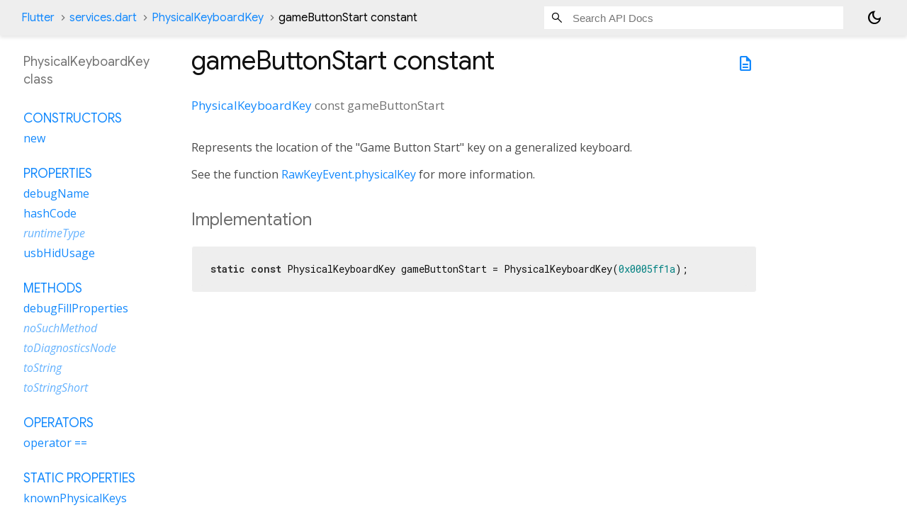

--- FILE ---
content_type: text/html; charset=utf-8
request_url: https://api.flutter.dev/flutter/services/PhysicalKeyboardKey-class-sidebar.html
body_size: 1703
content:
<ol>

      <li class="section-title"><a href="services/PhysicalKeyboardKey-class.html#constructors">Constructors</a></li>
        <li><a href="services/PhysicalKeyboardKey/PhysicalKeyboardKey.html">new</a></li>


    
        <li class="section-title">
          <a href="services/PhysicalKeyboardKey-class.html#instance-properties">Properties</a>
        </li>
          
<li>
  <a href="services/PhysicalKeyboardKey/debugName.html">debugName</a>
</li>
          
<li>
  <a href="services/PhysicalKeyboardKey/hashCode.html">hashCode</a>
</li>
          
<li class="inherited">
  <a href="dart-core/Object/runtimeType.html">runtimeType</a>
</li>
          
<li>
  <a href="services/PhysicalKeyboardKey/usbHidUsage.html">usbHidUsage</a>
</li>

        <li class="section-title"><a href="services/PhysicalKeyboardKey-class.html#instance-methods">Methods</a></li>
          
<li>
  <a href="services/PhysicalKeyboardKey/debugFillProperties.html">debugFillProperties</a>
</li>
          
<li class="inherited">
  <a href="dart-core/Object/noSuchMethod.html">noSuchMethod</a>
</li>
          
<li class="inherited">
  <a href="foundation/Diagnosticable/toDiagnosticsNode.html">toDiagnosticsNode</a>
</li>
          
<li class="inherited">
  <a href="foundation/Diagnosticable/toString.html">toString</a>
</li>
          
<li class="inherited">
  <a href="foundation/Diagnosticable/toStringShort.html">toStringShort</a>
</li>

        <li class="section-title"><a href="services/PhysicalKeyboardKey-class.html#operators">Operators</a></li>
          
<li>
  <a href="services/PhysicalKeyboardKey/operator_equals.html">operator ==</a>
</li>

    

    
      <li class="section-title"><a href="services/PhysicalKeyboardKey-class.html#static-properties">Static properties</a></li>
        <li><a href="services/PhysicalKeyboardKey/knownPhysicalKeys.html">knownPhysicalKeys</a></li>

      <li class="section-title"><a href="services/PhysicalKeyboardKey-class.html#static-methods">Static methods</a></li>
        <li><a href="services/PhysicalKeyboardKey/findKeyByCode.html">findKeyByCode</a></li>

      <li class="section-title"><a href="services/PhysicalKeyboardKey-class.html#constants">Constants</a></li>
        <li><a href="services/PhysicalKeyboardKey/abort-constant.html">abort</a></li>
        <li><a href="services/PhysicalKeyboardKey/again-constant.html">again</a></li>
        <li><a href="services/PhysicalKeyboardKey/altLeft-constant.html">altLeft</a></li>
        <li><a href="services/PhysicalKeyboardKey/altRight-constant.html">altRight</a></li>
        <li><a href="services/PhysicalKeyboardKey/arrowDown-constant.html">arrowDown</a></li>
        <li><a href="services/PhysicalKeyboardKey/arrowLeft-constant.html">arrowLeft</a></li>
        <li><a href="services/PhysicalKeyboardKey/arrowRight-constant.html">arrowRight</a></li>
        <li><a href="services/PhysicalKeyboardKey/arrowUp-constant.html">arrowUp</a></li>
        <li><a href="services/PhysicalKeyboardKey/audioVolumeDown-constant.html">audioVolumeDown</a></li>
        <li><a href="services/PhysicalKeyboardKey/audioVolumeMute-constant.html">audioVolumeMute</a></li>
        <li><a href="services/PhysicalKeyboardKey/audioVolumeUp-constant.html">audioVolumeUp</a></li>
        <li><a href="services/PhysicalKeyboardKey/backquote-constant.html">backquote</a></li>
        <li><a href="services/PhysicalKeyboardKey/backslash-constant.html">backslash</a></li>
        <li><a href="services/PhysicalKeyboardKey/backspace-constant.html">backspace</a></li>
        <li><a href="services/PhysicalKeyboardKey/bassBoost-constant.html">bassBoost</a></li>
        <li><a href="services/PhysicalKeyboardKey/bracketLeft-constant.html">bracketLeft</a></li>
        <li><a href="services/PhysicalKeyboardKey/bracketRight-constant.html">bracketRight</a></li>
        <li><a href="services/PhysicalKeyboardKey/brightnessAuto-constant.html">brightnessAuto</a></li>
        <li><a href="services/PhysicalKeyboardKey/brightnessDown-constant.html">brightnessDown</a></li>
        <li><a href="services/PhysicalKeyboardKey/brightnessMaximum-constant.html">brightnessMaximum</a></li>
        <li><a href="services/PhysicalKeyboardKey/brightnessMinimum-constant.html">brightnessMinimum</a></li>
        <li><a href="services/PhysicalKeyboardKey/brightnessToggle-constant.html">brightnessToggle</a></li>
        <li><a href="services/PhysicalKeyboardKey/brightnessUp-constant.html">brightnessUp</a></li>
        <li><a href="services/PhysicalKeyboardKey/browserBack-constant.html">browserBack</a></li>
        <li><a href="services/PhysicalKeyboardKey/browserFavorites-constant.html">browserFavorites</a></li>
        <li><a href="services/PhysicalKeyboardKey/browserForward-constant.html">browserForward</a></li>
        <li><a href="services/PhysicalKeyboardKey/browserHome-constant.html">browserHome</a></li>
        <li><a href="services/PhysicalKeyboardKey/browserRefresh-constant.html">browserRefresh</a></li>
        <li><a href="services/PhysicalKeyboardKey/browserSearch-constant.html">browserSearch</a></li>
        <li><a href="services/PhysicalKeyboardKey/browserStop-constant.html">browserStop</a></li>
        <li><a href="services/PhysicalKeyboardKey/capsLock-constant.html">capsLock</a></li>
        <li><a href="services/PhysicalKeyboardKey/channelDown-constant.html">channelDown</a></li>
        <li><a href="services/PhysicalKeyboardKey/channelUp-constant.html">channelUp</a></li>
        <li><a href="services/PhysicalKeyboardKey/close-constant.html">close</a></li>
        <li><a href="services/PhysicalKeyboardKey/closedCaptionToggle-constant.html">closedCaptionToggle</a></li>
        <li><a href="services/PhysicalKeyboardKey/comma-constant.html">comma</a></li>
        <li><a href="services/PhysicalKeyboardKey/contextMenu-constant.html">contextMenu</a></li>
        <li><a href="services/PhysicalKeyboardKey/controlLeft-constant.html">controlLeft</a></li>
        <li><a href="services/PhysicalKeyboardKey/controlRight-constant.html">controlRight</a></li>
        <li><a href="services/PhysicalKeyboardKey/convert-constant.html">convert</a></li>
        <li><a href="services/PhysicalKeyboardKey/copy-constant.html">copy</a></li>
        <li><a href="services/PhysicalKeyboardKey/cut-constant.html">cut</a></li>
        <li><a href="services/PhysicalKeyboardKey/delete-constant.html">delete</a></li>
        <li><a href="services/PhysicalKeyboardKey/digit0-constant.html">digit0</a></li>
        <li><a href="services/PhysicalKeyboardKey/digit1-constant.html">digit1</a></li>
        <li><a href="services/PhysicalKeyboardKey/digit2-constant.html">digit2</a></li>
        <li><a href="services/PhysicalKeyboardKey/digit3-constant.html">digit3</a></li>
        <li><a href="services/PhysicalKeyboardKey/digit4-constant.html">digit4</a></li>
        <li><a href="services/PhysicalKeyboardKey/digit5-constant.html">digit5</a></li>
        <li><a href="services/PhysicalKeyboardKey/digit6-constant.html">digit6</a></li>
        <li><a href="services/PhysicalKeyboardKey/digit7-constant.html">digit7</a></li>
        <li><a href="services/PhysicalKeyboardKey/digit8-constant.html">digit8</a></li>
        <li><a href="services/PhysicalKeyboardKey/digit9-constant.html">digit9</a></li>
        <li><a href="services/PhysicalKeyboardKey/displayToggleIntExt-constant.html">displayToggleIntExt</a></li>
        <li><a href="services/PhysicalKeyboardKey/eject-constant.html">eject</a></li>
        <li><a href="services/PhysicalKeyboardKey/end-constant.html">end</a></li>
        <li><a href="services/PhysicalKeyboardKey/enter-constant.html">enter</a></li>
        <li><a href="services/PhysicalKeyboardKey/equal-constant.html">equal</a></li>
        <li><a href="services/PhysicalKeyboardKey/escape-constant.html">escape</a></li>
        <li><a href="services/PhysicalKeyboardKey/exit-constant.html">exit</a></li>
        <li><a href="services/PhysicalKeyboardKey/f1-constant.html">f1</a></li>
        <li><a href="services/PhysicalKeyboardKey/f2-constant.html">f2</a></li>
        <li><a href="services/PhysicalKeyboardKey/f3-constant.html">f3</a></li>
        <li><a href="services/PhysicalKeyboardKey/f4-constant.html">f4</a></li>
        <li><a href="services/PhysicalKeyboardKey/f5-constant.html">f5</a></li>
        <li><a href="services/PhysicalKeyboardKey/f6-constant.html">f6</a></li>
        <li><a href="services/PhysicalKeyboardKey/f7-constant.html">f7</a></li>
        <li><a href="services/PhysicalKeyboardKey/f8-constant.html">f8</a></li>
        <li><a href="services/PhysicalKeyboardKey/f9-constant.html">f9</a></li>
        <li><a href="services/PhysicalKeyboardKey/f10-constant.html">f10</a></li>
        <li><a href="services/PhysicalKeyboardKey/f11-constant.html">f11</a></li>
        <li><a href="services/PhysicalKeyboardKey/f12-constant.html">f12</a></li>
        <li><a href="services/PhysicalKeyboardKey/f13-constant.html">f13</a></li>
        <li><a href="services/PhysicalKeyboardKey/f14-constant.html">f14</a></li>
        <li><a href="services/PhysicalKeyboardKey/f15-constant.html">f15</a></li>
        <li><a href="services/PhysicalKeyboardKey/f16-constant.html">f16</a></li>
        <li><a href="services/PhysicalKeyboardKey/f17-constant.html">f17</a></li>
        <li><a href="services/PhysicalKeyboardKey/f18-constant.html">f18</a></li>
        <li><a href="services/PhysicalKeyboardKey/f19-constant.html">f19</a></li>
        <li><a href="services/PhysicalKeyboardKey/f20-constant.html">f20</a></li>
        <li><a href="services/PhysicalKeyboardKey/f21-constant.html">f21</a></li>
        <li><a href="services/PhysicalKeyboardKey/f22-constant.html">f22</a></li>
        <li><a href="services/PhysicalKeyboardKey/f23-constant.html">f23</a></li>
        <li><a href="services/PhysicalKeyboardKey/f24-constant.html">f24</a></li>
        <li><a href="services/PhysicalKeyboardKey/find-constant.html">find</a></li>
        <li><a href="services/PhysicalKeyboardKey/fn-constant.html">fn</a></li>
        <li><a href="services/PhysicalKeyboardKey/fnLock-constant.html">fnLock</a></li>
        <li><a href="services/PhysicalKeyboardKey/gameButton1-constant.html">gameButton1</a></li>
        <li><a href="services/PhysicalKeyboardKey/gameButton2-constant.html">gameButton2</a></li>
        <li><a href="services/PhysicalKeyboardKey/gameButton3-constant.html">gameButton3</a></li>
        <li><a href="services/PhysicalKeyboardKey/gameButton4-constant.html">gameButton4</a></li>
        <li><a href="services/PhysicalKeyboardKey/gameButton5-constant.html">gameButton5</a></li>
        <li><a href="services/PhysicalKeyboardKey/gameButton6-constant.html">gameButton6</a></li>
        <li><a href="services/PhysicalKeyboardKey/gameButton7-constant.html">gameButton7</a></li>
        <li><a href="services/PhysicalKeyboardKey/gameButton8-constant.html">gameButton8</a></li>
        <li><a href="services/PhysicalKeyboardKey/gameButton9-constant.html">gameButton9</a></li>
        <li><a href="services/PhysicalKeyboardKey/gameButton10-constant.html">gameButton10</a></li>
        <li><a href="services/PhysicalKeyboardKey/gameButton11-constant.html">gameButton11</a></li>
        <li><a href="services/PhysicalKeyboardKey/gameButton12-constant.html">gameButton12</a></li>
        <li><a href="services/PhysicalKeyboardKey/gameButton13-constant.html">gameButton13</a></li>
        <li><a href="services/PhysicalKeyboardKey/gameButton14-constant.html">gameButton14</a></li>
        <li><a href="services/PhysicalKeyboardKey/gameButton15-constant.html">gameButton15</a></li>
        <li><a href="services/PhysicalKeyboardKey/gameButton16-constant.html">gameButton16</a></li>
        <li><a href="services/PhysicalKeyboardKey/gameButtonA-constant.html">gameButtonA</a></li>
        <li><a href="services/PhysicalKeyboardKey/gameButtonB-constant.html">gameButtonB</a></li>
        <li><a href="services/PhysicalKeyboardKey/gameButtonC-constant.html">gameButtonC</a></li>
        <li><a href="services/PhysicalKeyboardKey/gameButtonLeft1-constant.html">gameButtonLeft1</a></li>
        <li><a href="services/PhysicalKeyboardKey/gameButtonLeft2-constant.html">gameButtonLeft2</a></li>
        <li><a href="services/PhysicalKeyboardKey/gameButtonMode-constant.html">gameButtonMode</a></li>
        <li><a href="services/PhysicalKeyboardKey/gameButtonRight1-constant.html">gameButtonRight1</a></li>
        <li><a href="services/PhysicalKeyboardKey/gameButtonRight2-constant.html">gameButtonRight2</a></li>
        <li><a href="services/PhysicalKeyboardKey/gameButtonSelect-constant.html">gameButtonSelect</a></li>
        <li><a href="services/PhysicalKeyboardKey/gameButtonStart-constant.html">gameButtonStart</a></li>
        <li><a href="services/PhysicalKeyboardKey/gameButtonThumbLeft-constant.html">gameButtonThumbLeft</a></li>
        <li><a href="services/PhysicalKeyboardKey/gameButtonThumbRight-constant.html">gameButtonThumbRight</a></li>
        <li><a href="services/PhysicalKeyboardKey/gameButtonX-constant.html">gameButtonX</a></li>
        <li><a href="services/PhysicalKeyboardKey/gameButtonY-constant.html">gameButtonY</a></li>
        <li><a href="services/PhysicalKeyboardKey/gameButtonZ-constant.html">gameButtonZ</a></li>
        <li><a href="services/PhysicalKeyboardKey/help-constant.html">help</a></li>
        <li><a href="services/PhysicalKeyboardKey/home-constant.html">home</a></li>
        <li><a href="services/PhysicalKeyboardKey/hyper-constant.html">hyper</a></li>
        <li><a href="services/PhysicalKeyboardKey/info-constant.html">info</a></li>
        <li><a href="services/PhysicalKeyboardKey/insert-constant.html">insert</a></li>
        <li><a href="services/PhysicalKeyboardKey/intlBackslash-constant.html">intlBackslash</a></li>
        <li><a href="services/PhysicalKeyboardKey/intlRo-constant.html">intlRo</a></li>
        <li><a href="services/PhysicalKeyboardKey/intlYen-constant.html">intlYen</a></li>
        <li><a href="services/PhysicalKeyboardKey/kanaMode-constant.html">kanaMode</a></li>
        <li><a href="services/PhysicalKeyboardKey/kbdIllumDown-constant.html">kbdIllumDown</a></li>
        <li><a href="services/PhysicalKeyboardKey/kbdIllumUp-constant.html">kbdIllumUp</a></li>
        <li><a href="services/PhysicalKeyboardKey/keyA-constant.html">keyA</a></li>
        <li><a href="services/PhysicalKeyboardKey/keyB-constant.html">keyB</a></li>
        <li><a href="services/PhysicalKeyboardKey/keyboardLayoutSelect-constant.html">keyboardLayoutSelect</a></li>
        <li><a href="services/PhysicalKeyboardKey/keyC-constant.html">keyC</a></li>
        <li><a href="services/PhysicalKeyboardKey/keyD-constant.html">keyD</a></li>
        <li><a href="services/PhysicalKeyboardKey/keyE-constant.html">keyE</a></li>
        <li><a href="services/PhysicalKeyboardKey/keyF-constant.html">keyF</a></li>
        <li><a href="services/PhysicalKeyboardKey/keyG-constant.html">keyG</a></li>
        <li><a href="services/PhysicalKeyboardKey/keyH-constant.html">keyH</a></li>
        <li><a href="services/PhysicalKeyboardKey/keyI-constant.html">keyI</a></li>
        <li><a href="services/PhysicalKeyboardKey/keyJ-constant.html">keyJ</a></li>
        <li><a href="services/PhysicalKeyboardKey/keyK-constant.html">keyK</a></li>
        <li><a href="services/PhysicalKeyboardKey/keyL-constant.html">keyL</a></li>
        <li><a href="services/PhysicalKeyboardKey/keyM-constant.html">keyM</a></li>
        <li><a href="services/PhysicalKeyboardKey/keyN-constant.html">keyN</a></li>
        <li><a href="services/PhysicalKeyboardKey/keyO-constant.html">keyO</a></li>
        <li><a href="services/PhysicalKeyboardKey/keyP-constant.html">keyP</a></li>
        <li><a href="services/PhysicalKeyboardKey/keyQ-constant.html">keyQ</a></li>
        <li><a href="services/PhysicalKeyboardKey/keyR-constant.html">keyR</a></li>
        <li><a href="services/PhysicalKeyboardKey/keyS-constant.html">keyS</a></li>
        <li><a href="services/PhysicalKeyboardKey/keyT-constant.html">keyT</a></li>
        <li><a href="services/PhysicalKeyboardKey/keyU-constant.html">keyU</a></li>
        <li><a href="services/PhysicalKeyboardKey/keyV-constant.html">keyV</a></li>
        <li><a href="services/PhysicalKeyboardKey/keyW-constant.html">keyW</a></li>
        <li><a href="services/PhysicalKeyboardKey/keyX-constant.html">keyX</a></li>
        <li><a href="services/PhysicalKeyboardKey/keyY-constant.html">keyY</a></li>
        <li><a href="services/PhysicalKeyboardKey/keyZ-constant.html">keyZ</a></li>
        <li><a href="services/PhysicalKeyboardKey/lang1-constant.html">lang1</a></li>
        <li><a href="services/PhysicalKeyboardKey/lang2-constant.html">lang2</a></li>
        <li><a href="services/PhysicalKeyboardKey/lang3-constant.html">lang3</a></li>
        <li><a href="services/PhysicalKeyboardKey/lang4-constant.html">lang4</a></li>
        <li><a href="services/PhysicalKeyboardKey/lang5-constant.html">lang5</a></li>
        <li><a href="services/PhysicalKeyboardKey/launchApp1-constant.html">launchApp1</a></li>
        <li><a href="services/PhysicalKeyboardKey/launchApp2-constant.html">launchApp2</a></li>
        <li><a href="services/PhysicalKeyboardKey/launchAssistant-constant.html">launchAssistant</a></li>
        <li><a href="services/PhysicalKeyboardKey/launchAudioBrowser-constant.html">launchAudioBrowser</a></li>
        <li><a href="services/PhysicalKeyboardKey/launchCalendar-constant.html">launchCalendar</a></li>
        <li><a href="services/PhysicalKeyboardKey/launchContacts-constant.html">launchContacts</a></li>
        <li><a href="services/PhysicalKeyboardKey/launchControlPanel-constant.html">launchControlPanel</a></li>
        <li><a href="services/PhysicalKeyboardKey/launchDocuments-constant.html">launchDocuments</a></li>
        <li><a href="services/PhysicalKeyboardKey/launchInternetBrowser-constant.html">launchInternetBrowser</a></li>
        <li><a href="services/PhysicalKeyboardKey/launchKeyboardLayout-constant.html">launchKeyboardLayout</a></li>
        <li><a href="services/PhysicalKeyboardKey/launchMail-constant.html">launchMail</a></li>
        <li><a href="services/PhysicalKeyboardKey/launchPhone-constant.html">launchPhone</a></li>
        <li><a href="services/PhysicalKeyboardKey/launchScreenSaver-constant.html">launchScreenSaver</a></li>
        <li><a href="services/PhysicalKeyboardKey/launchSpreadsheet-constant.html">launchSpreadsheet</a></li>
        <li><a href="services/PhysicalKeyboardKey/launchWordProcessor-constant.html">launchWordProcessor</a></li>
        <li><a href="services/PhysicalKeyboardKey/lockScreen-constant.html">lockScreen</a></li>
        <li><a href="services/PhysicalKeyboardKey/logOff-constant.html">logOff</a></li>
        <li><a href="services/PhysicalKeyboardKey/mailForward-constant.html">mailForward</a></li>
        <li><a href="services/PhysicalKeyboardKey/mailReply-constant.html">mailReply</a></li>
        <li><a href="services/PhysicalKeyboardKey/mailSend-constant.html">mailSend</a></li>
        <li><a href="services/PhysicalKeyboardKey/mediaFastForward-constant.html">mediaFastForward</a></li>
        <li><a href="services/PhysicalKeyboardKey/mediaLast-constant.html">mediaLast</a></li>
        <li><a href="services/PhysicalKeyboardKey/mediaPause-constant.html">mediaPause</a></li>
        <li><a href="services/PhysicalKeyboardKey/mediaPlay-constant.html">mediaPlay</a></li>
        <li><a href="services/PhysicalKeyboardKey/mediaPlayPause-constant.html">mediaPlayPause</a></li>
        <li><a href="services/PhysicalKeyboardKey/mediaRecord-constant.html">mediaRecord</a></li>
        <li><a href="services/PhysicalKeyboardKey/mediaRewind-constant.html">mediaRewind</a></li>
        <li><a href="services/PhysicalKeyboardKey/mediaSelect-constant.html">mediaSelect</a></li>
        <li><a href="services/PhysicalKeyboardKey/mediaStop-constant.html">mediaStop</a></li>
        <li><a href="services/PhysicalKeyboardKey/mediaTrackNext-constant.html">mediaTrackNext</a></li>
        <li><a href="services/PhysicalKeyboardKey/mediaTrackPrevious-constant.html">mediaTrackPrevious</a></li>
        <li><a href="services/PhysicalKeyboardKey/metaLeft-constant.html">metaLeft</a></li>
        <li><a href="services/PhysicalKeyboardKey/metaRight-constant.html">metaRight</a></li>
        <li><a href="services/PhysicalKeyboardKey/microphoneMuteToggle-constant.html">microphoneMuteToggle</a></li>
        <li><a href="services/PhysicalKeyboardKey/minus-constant.html">minus</a></li>
        <li><a href="services/PhysicalKeyboardKey/newKey-constant.html">newKey</a></li>
        <li><a href="services/PhysicalKeyboardKey/nonConvert-constant.html">nonConvert</a></li>
        <li><a href="services/PhysicalKeyboardKey/numLock-constant.html">numLock</a></li>
        <li><a href="services/PhysicalKeyboardKey/numpad0-constant.html">numpad0</a></li>
        <li><a href="services/PhysicalKeyboardKey/numpad1-constant.html">numpad1</a></li>
        <li><a href="services/PhysicalKeyboardKey/numpad2-constant.html">numpad2</a></li>
        <li><a href="services/PhysicalKeyboardKey/numpad3-constant.html">numpad3</a></li>
        <li><a href="services/PhysicalKeyboardKey/numpad4-constant.html">numpad4</a></li>
        <li><a href="services/PhysicalKeyboardKey/numpad5-constant.html">numpad5</a></li>
        <li><a href="services/PhysicalKeyboardKey/numpad6-constant.html">numpad6</a></li>
        <li><a href="services/PhysicalKeyboardKey/numpad7-constant.html">numpad7</a></li>
        <li><a href="services/PhysicalKeyboardKey/numpad8-constant.html">numpad8</a></li>
        <li><a href="services/PhysicalKeyboardKey/numpad9-constant.html">numpad9</a></li>
        <li><a href="services/PhysicalKeyboardKey/numpadAdd-constant.html">numpadAdd</a></li>
        <li><a href="services/PhysicalKeyboardKey/numpadBackspace-constant.html">numpadBackspace</a></li>
        <li><a href="services/PhysicalKeyboardKey/numpadClear-constant.html">numpadClear</a></li>
        <li><a href="services/PhysicalKeyboardKey/numpadClearEntry-constant.html">numpadClearEntry</a></li>
        <li><a href="services/PhysicalKeyboardKey/numpadComma-constant.html">numpadComma</a></li>
        <li><a href="services/PhysicalKeyboardKey/numpadDecimal-constant.html">numpadDecimal</a></li>
        <li><a href="services/PhysicalKeyboardKey/numpadDivide-constant.html">numpadDivide</a></li>
        <li><a href="services/PhysicalKeyboardKey/numpadEnter-constant.html">numpadEnter</a></li>
        <li><a href="services/PhysicalKeyboardKey/numpadEqual-constant.html">numpadEqual</a></li>
        <li><a href="services/PhysicalKeyboardKey/numpadMemoryAdd-constant.html">numpadMemoryAdd</a></li>
        <li><a href="services/PhysicalKeyboardKey/numpadMemoryClear-constant.html">numpadMemoryClear</a></li>
        <li><a href="services/PhysicalKeyboardKey/numpadMemoryRecall-constant.html">numpadMemoryRecall</a></li>
        <li><a href="services/PhysicalKeyboardKey/numpadMemoryStore-constant.html">numpadMemoryStore</a></li>
        <li><a href="services/PhysicalKeyboardKey/numpadMemorySubtract-constant.html">numpadMemorySubtract</a></li>
        <li><a href="services/PhysicalKeyboardKey/numpadMultiply-constant.html">numpadMultiply</a></li>
        <li><a href="services/PhysicalKeyboardKey/numpadParenLeft-constant.html">numpadParenLeft</a></li>
        <li><a href="services/PhysicalKeyboardKey/numpadParenRight-constant.html">numpadParenRight</a></li>
        <li><a href="services/PhysicalKeyboardKey/numpadSignChange-constant.html">numpadSignChange</a></li>
        <li><a href="services/PhysicalKeyboardKey/numpadSubtract-constant.html">numpadSubtract</a></li>
        <li><a href="services/PhysicalKeyboardKey/open-constant.html">open</a></li>
        <li><a href="services/PhysicalKeyboardKey/pageDown-constant.html">pageDown</a></li>
        <li><a href="services/PhysicalKeyboardKey/pageUp-constant.html">pageUp</a></li>
        <li><a href="services/PhysicalKeyboardKey/paste-constant.html">paste</a></li>
        <li><a href="services/PhysicalKeyboardKey/pause-constant.html">pause</a></li>
        <li><a href="services/PhysicalKeyboardKey/period-constant.html">period</a></li>
        <li><a href="services/PhysicalKeyboardKey/power-constant.html">power</a></li>
        <li><a href="services/PhysicalKeyboardKey/print-constant.html">print</a></li>
        <li><a href="services/PhysicalKeyboardKey/printScreen-constant.html">printScreen</a></li>
        <li><a href="services/PhysicalKeyboardKey/privacyScreenToggle-constant.html">privacyScreenToggle</a></li>
        <li><a href="services/PhysicalKeyboardKey/programGuide-constant.html">programGuide</a></li>
        <li><a href="services/PhysicalKeyboardKey/props-constant.html">props</a></li>
        <li><a href="services/PhysicalKeyboardKey/quote-constant.html">quote</a></li>
        <li><a href="services/PhysicalKeyboardKey/redo-constant.html">redo</a></li>
        <li><a href="services/PhysicalKeyboardKey/resume-constant.html">resume</a></li>
        <li><a href="services/PhysicalKeyboardKey/save-constant.html">save</a></li>
        <li><a href="services/PhysicalKeyboardKey/scrollLock-constant.html">scrollLock</a></li>
        <li><a href="services/PhysicalKeyboardKey/select-constant.html">select</a></li>
        <li><a href="services/PhysicalKeyboardKey/selectTask-constant.html">selectTask</a></li>
        <li><a href="services/PhysicalKeyboardKey/semicolon-constant.html">semicolon</a></li>
        <li><a href="services/PhysicalKeyboardKey/shiftLeft-constant.html">shiftLeft</a></li>
        <li><a href="services/PhysicalKeyboardKey/shiftRight-constant.html">shiftRight</a></li>
        <li><a href="services/PhysicalKeyboardKey/showAllWindows-constant.html">showAllWindows</a></li>
        <li><a href="services/PhysicalKeyboardKey/slash-constant.html">slash</a></li>
        <li><a href="services/PhysicalKeyboardKey/sleep-constant.html">sleep</a></li>
        <li><a href="services/PhysicalKeyboardKey/space-constant.html">space</a></li>
        <li><a href="services/PhysicalKeyboardKey/speechInputToggle-constant.html">speechInputToggle</a></li>
        <li><a href="services/PhysicalKeyboardKey/spellCheck-constant.html">spellCheck</a></li>
        <li><a href="services/PhysicalKeyboardKey/superKey-constant.html">superKey</a></li>
        <li><a href="services/PhysicalKeyboardKey/suspend-constant.html">suspend</a></li>
        <li><a href="services/PhysicalKeyboardKey/tab-constant.html">tab</a></li>
        <li><a href="services/PhysicalKeyboardKey/turbo-constant.html">turbo</a></li>
        <li><a href="services/PhysicalKeyboardKey/undo-constant.html">undo</a></li>
        <li><a href="services/PhysicalKeyboardKey/usbErrorRollOver-constant.html">usbErrorRollOver</a></li>
        <li><a href="services/PhysicalKeyboardKey/usbErrorUndefined-constant.html">usbErrorUndefined</a></li>
        <li><a href="services/PhysicalKeyboardKey/usbPostFail-constant.html">usbPostFail</a></li>
        <li><a href="services/PhysicalKeyboardKey/usbReserved-constant.html">usbReserved</a></li>
        <li><a href="services/PhysicalKeyboardKey/wakeUp-constant.html">wakeUp</a></li>
        <li><a href="services/PhysicalKeyboardKey/zoomIn-constant.html">zoomIn</a></li>
        <li><a href="services/PhysicalKeyboardKey/zoomOut-constant.html">zoomOut</a></li>
        <li><a href="services/PhysicalKeyboardKey/zoomToggle-constant.html">zoomToggle</a></li>
</ol>
